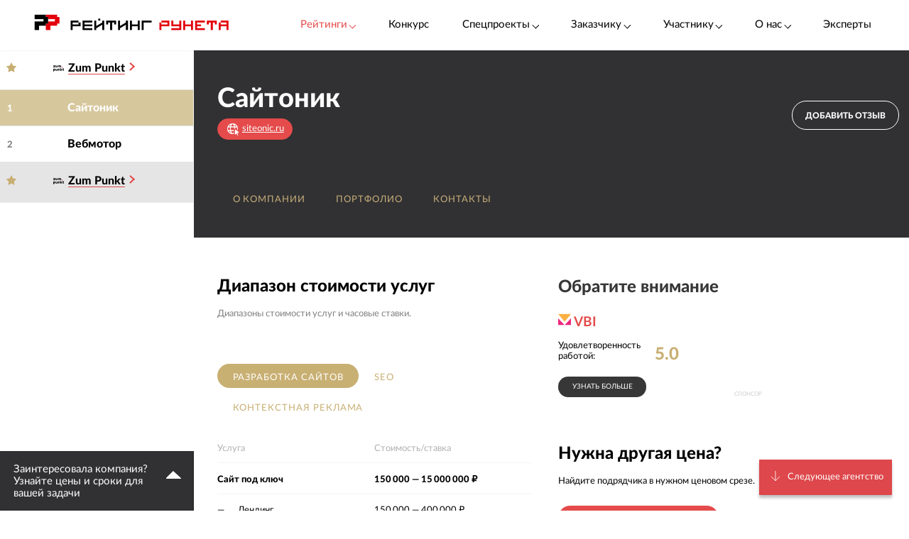

--- FILE ---
content_type: text/html; charset=utf-8
request_url: https://ratingruneta.ru/agency-siteonic/prices/
body_size: 18709
content:
<!DOCTYPE html>
<html lang="ru"  class="vs-desktop">
<head>
	<title data-react-helmet="true">Сайтоник — стоимость услуг</title>
  <meta data-react-helmet="true" name="description" content="Стоимость услуг агентства Сайтоник, часовые ставки."/><meta data-react-helmet="true" http-equiv="Content-Type" content="text/html; charset=utf-8"/><meta data-react-helmet="true" name="referrer" content="unsafe-url"/><meta data-react-helmet="true" name="Author" content="Proactivity Group"/><meta data-react-helmet="true" content="https://ratingruneta.ru/different/images/logo_200x200.jpg" property="og:image"/>

  <meta http-equiv="X-UA-Compatible" content="IE=edge,chrome=1">
  <meta charset="utf-8">
  <meta name="viewport" content="width=device-width, initial-scale=1.0">
  <meta name="theme-color" content="#000000">
    <!-- Metrika -->
	  <!-- Yandex.Metrika counter -->
      <script type="text/javascript" >
         (function(m,e,t,r,i,k,a){m[i]=m[i]||function(){(m[i].a=m[i].a||[]).push(arguments)};
         m[i].l=1*new Date();k=e.createElement(t),a=e.getElementsByTagName(t)[0],k.async=1,k.src=r,a.parentNode.insertBefore(k,a)})
         (window, document, "script", "https://mc.yandex.ru/metrika/tag.js", "ym");

         ym(1154705, "init", {
              clickmap:true,
              trackLinks:true,
              accurateTrackBounce:true,
              webvisor:true,
              trackHash:true
         });

         ym(92096748, "init");
      </script>
      <noscript><div><img src="https://mc.yandex.ru/watch/1154705" style="position:absolute; left:-9999px;" alt="" /></div></noscript>
      <!-- /Yandex.Metrika counter -->
<!-- Код YMAPs -->
	<script src="https://api-maps.yandex.ru/2.1/?apikey=c4a07d85-a485-49b5-bf91-9c914320ca03&lang=ru_RU" type="text/javascript">
	</script>
<!-- Код YMAPs -->
  <style>
    body {
      overflow-y: scroll;
    }
  </style>
  <link rel="manifest" href="/manifest.json">
  <link rel="shortcut icon" href="/favicon.ico">
  <link rel="stylesheet" href="https://cdnjs.cloudflare.com/ajax/libs/lato-font/3.0.0/css/lato-font.min.css" integrity="sha512-rSWTr6dChYCbhpHaT1hg2tf4re2jUxBWTuZbujxKg96+T87KQJriMzBzW5aqcb8jmzBhhNSx4XYGA6/Y+ok1vQ==" crossorigin="anonymous" referrerpolicy="no-referrer" />
  <link data-react-helmet="true" rel="image_src" href="https://ratingruneta.ru/different/images/logo_200x200.jpg"/><link data-react-helmet="true" rel="canonical" href="https://ratingruneta.ru/agency-siteonic/prices/"/>
    <link rel="stylesheet" href="/static/css/App/App.dadfdd8e.css">
  <script type="text/javascript">
    (function() {
        var cs = document.createElement('script');
        cs.type = 'text/javascript';
        cs.async = true;
        cs.src = 'https://web.clicksaver.ru/clicksaver.js';
        document.head.appendChild(cs);
    })();
  </script>
  <noscript><div><img src="https://web.clicksaver.ru/api/noscript" style="position:absolute; left:-9999px;" alt="" /></div></noscript>
</head>
<body >
  <!-- Top.Mail.Ru counter -->
  <script type="text/javascript">
  var _tmr = window._tmr || (window._tmr = []);
  _tmr.push({id: "3516073", type: "pageView", start: (new Date()).getTime()});
  (function (d, w, id) {
    if (d.getElementById(id)) return;
    var ts = d.createElement("script"); ts.type = "text/javascript"; ts.async = true; ts.id = id;
    ts.src = "https://top-fwz1.mail.ru/js/code.js";
    var f = function () {var s = d.getElementsByTagName("script")[0]; s.parentNode.insertBefore(ts, s);};
    if (w.opera == "[object Opera]") { d.addEventListener("DOMContentLoaded", f, false); } else { f(); }
  })(document, window, "tmr-code");
  </script>
  <noscript><div><img src="https://top-fwz1.mail.ru/counter?id=3516073;js=na" style="position:absolute;left:-9999px;" alt="Top.Mail.Ru" /></div></noscript>
<!-- /Top.Mail.Ru counter -->

<script>
  var html = document.documentElement;
  var width = html.clientWidth;
  var widthLimit = 1360;
  var baseWidth = 1360;
  if (widthLimit) {
    width = Math.min(width, widthLimit);
  }
  var curFontSize = width / baseWidth * 10;
  html.style.fontSize = curFontSize + 'px';
</script>
<script>
	var lengthOfZero = 0;
	var lengthOfMiddle = 0;
  var lengthOfGeneral = 0;
	var lengthOfSponsorZero = 0;
	var lengthOfSponsorMiddle = 0;

	function func(randomZero, attr) {
		var head = document.head;
		var style1 = document.createElement('style');
		var style2 = document.createElement('style');
		style1.appendChild(document.createTextNode('['+attr+'='+'"'+randomZero+'"'+']{visibility: visible !important};'));
		style2.appendChild(document.createTextNode('['+attr+']:not(['+attr+'='+'"'+randomZero+'"'+']){display: none};'));
		head.appendChild(style1);
		head.appendChild(style2);
	}
	function funcSponsor(randomZero, attr) {
		var head = document.head;
		var style1 = document.createElement('style');
		style1.appendChild(document.createTextNode('['+attr+'='+'"'+randomZero+'"'+']{display: block !important};'));
		head.appendChild(style1);
	}

	if (lengthOfZero !== 0) {
		func(Math.floor(Math.random() * lengthOfZero).toString(), 'data-zero-row-server');
	}
  if (lengthOfGeneral !== 0) {
		func(Math.floor(Math.random() * lengthOfGeneral).toString(), 'data-general-row-server');
	}
	if (lengthOfMiddle !== 0) {
		func(Math.floor(Math.random() * lengthOfMiddle).toString(), 'data-middle-row-server');
	}
	if (lengthOfSponsorZero !== 0) {
		funcSponsor(Math.floor(Math.random() * lengthOfSponsorZero).toString(), 'data-sponsors-zero');
	}
	if (lengthOfSponsorMiddle !== 0) {
		funcSponsor(Math.floor(Math.random() * lengthOfSponsorMiddle).toString(), 'data-sponsors-middle');
	}

</script>
<noscript>
  You need to enable JavaScript to run this app.
</noscript>
<div id="root"><div class="now_on_" data-reactroot=""><header class="_1bekBtwskr _3AUGf92zvW" id="page_header"><div class="_3NK5zA5s-H _2bube7fajF"><div class="_2i-NbFwMAj"><a class="_3fgEmmBq4K" href="/"><img src="[data-uri]" alt="Рейтинг Рунета"/></a><div class="_3JHRo11Djg"><div class="_2XYjyvFPtI _2kuE12-oZm"><a class="pxJhWEDuul">Рейтинги<!-- --> <span class="_3iJ6Dwp3AI"></span></a></div><a class="_2kuE12-oZm" href="https://awards.ratingruneta.ru" target="_blank" rel="noreferrer">Конкурс</a><div class="_2XYjyvFPtI _2kuE12-oZm"><a class="pxJhWEDuul _1j2P-e2gm_">Спецпроекты<!-- --> <span class="_3iJ6Dwp3AI"></span></a><ul class="_2-QIisKwVD"><li><a class="pxJhWEDuul" href="https://pixel.ratingruneta.ru/" target="_blank" rel="noreferrer">Пиксель РР</a></li><li><a class="pxJhWEDuul" href="https://im.ratingruneta.ru/" target="_blank" rel="noreferrer">Рейтинг удобства интернет-магазинов</a></li><li><a class="pxJhWEDuul" href="https://50-interviews.ratingruneta.ru/" target="_blank" rel="noreferrer">50 интервью</a></li></ul></div><div class="_2XYjyvFPtI _2kuE12-oZm"><a class="pxJhWEDuul _1j2P-e2gm_">Заказчику<!-- --> <span class="_3iJ6Dwp3AI"></span></a><ul class="_2-QIisKwVD"><li><a class="pxJhWEDuul _1j2P-e2gm_" href="/customers_responses/">Отзывы</a></li><li><a class="pxJhWEDuul _1j2P-e2gm_" href="/cases/">Кейсы</a></li></ul></div><div class="_2XYjyvFPtI _2kuE12-oZm"><a class="pxJhWEDuul _1j2P-e2gm_">Участнику<!-- --> <span class="_3iJ6Dwp3AI"></span></a><ul class="_2-QIisKwVD"><li><a class="pxJhWEDuul _1j2P-e2gm_" href="/how/">Как попасть в РР</a></li><li><a class="pxJhWEDuul _1j2P-e2gm_" href="/registration/">Регистрация</a></li><li><a class="pxJhWEDuul" href="https://vc.ru/ratingruneta/1665184-ne-tolko-lish-piar-rezultaty-issledovaniya-poleznosti-reitingov-rr" target="_blank" rel="noreferrer">Исследование эффективности РР</a></li><li><a class="pxJhWEDuul" href="https://docs.google.com/document/d/105K_AOUKRbpWJwDyybf3jOx9pRexrQbI0sXetvWqBTw/edit?tab=t.0#heading=h.i24gwdb9xl6k" target="_blank" rel="noreferrer">Отзывы участников и рекламодателей</a></li><li><a class="pxJhWEDuul" href="https://cabinet.cmsmagazine.ru/?rr-menu" target="_blank" rel="noreferrer">Вход в кабинет</a></li><li><a class="pxJhWEDuul" href="https://docs.google.com/document/d/1Qs-FwheN5sE1dA9m768pSQTS_y-Gv1zDr-S4kBKsuK0/edit?tab=t.0" target="_blank" rel="noreferrer">Методика-2025</a></li><li><a class="pxJhWEDuul _1j2P-e2gm_" href="/advertising/">Реклама</a></li></ul></div><div class="_2XYjyvFPtI _2kuE12-oZm"><a class="pxJhWEDuul _1j2P-e2gm_">О нас<!-- --> <span class="_3iJ6Dwp3AI"></span></a><ul class="_2-QIisKwVD"><li><a class="pxJhWEDuul" href="https://about.ratingruneta.ru/ " target="_blank" rel="noreferrer">О проекте</a></li><li><a class="pxJhWEDuul" href="https://vc.ru/ratingruneta" target="_blank" rel="noreferrer">Блог</a></li><li><a class="pxJhWEDuul" href="https://t.me/+STIzYKo_Z9pkYTAy" target="_blank" rel="noreferrer">Телеграм-канал</a></li><li><a class="pxJhWEDuul _1j2P-e2gm_" href="/press/">Новости</a></li><li><a class="pxJhWEDuul _1j2P-e2gm_" href="/contacts/">Контакты</a></li></ul></div><a class="_2kuE12-oZm" href="/experts/">Эксперты</a></div></div></div></header><div class="B3nxUSyZyS"><div class="I2o3OLE9-P _2HTx5VoHdp"><div><div><header class="_2VjxGa2Ud8"><div class="_3NK5zA5s-H"><div class="_1TOc-3sUvU"><div class="_3o0X7Gf6aq"><h1 class="_2VPBvzC2wk" title="Сайтоник">Сайтоник</h1><a href="/redirect/?url=https%3A%2F%2Fsiteonic.ru&amp;from=agency" target="_blank"><div class="_2UL_h_afrJ"><img src="[data-uri]" alt="link"/><span class="_1VbUXMqMUg">siteonic.ru</span></div></a></div><div class="Vovp9jF5WV"><div class="_3_sigXyNKn"><div class="oFLt3tbijp"></div><div><button class="_39kELtAfA1"> <!-- -->Добавить отзыв</button><div></div></div></div></div></div><div class="_1hPx-9WfQS _2vdxySgb7P"><div><a class="g4DelYMAWd" href="/agency-siteonic/">О компании</a><a class="g4DelYMAWd" href="/agency-siteonic/portfolio/">Портфолио</a><a class="g4DelYMAWd" href="/agency-siteonic/contacts/">Контакты</a></div><div class="_39Yhver8YQ"></div></div></div></header><div class="_24oG7qsCfp _2AlzWULjN5"><section class="_3NK5zA5s-H"><header class="_24HwXfRrev"><div><h2>Диапазон стоимости услуг</h2><p class="_3p4g5G8gQ1">Диапазоны стоимости услуг и часовые ставки.</p></div><div></div></header><div class="_2CNEn5w0V8 _2Jp1uziI5U"><div class="_34TT84WSR9"><div class="_1Q2XNMU4uv _2Poe1TbAXs"><a class="_1sCuzvSFzp _2mj3f7MYzf" href="/agency-siteonic/prices/">Разработка сайтов</a><a class="_1sCuzvSFzp" href="/agency-siteonic/prices/seo/">SEO</a><a class="_1sCuzvSFzp" href="/agency-siteonic/prices/context/">Контекстная реклама</a></div><div class="_8zGxCqSPfA _1SufP-Js1F"><div class="_2nsPf1Naof"><div class="_26b0-rnuiS _2FHBVX6hIo">Услуга</div><div class="_3VPxO3klMW _2FHBVX6hIo">Стоимость/ставка</div></div><div class="_2N5zGzeuR4"><div class="bdMBXvYCs6"><div class="_26b0-rnuiS _2FHBVX6hIo">Сайт под ключ</div><div class="_3VPxO3klMW _2FHBVX6hIo"><span><span>150 000</span> — <span>15 000 000 ₽</span></span><br/></div></div><div><div class="_2N5zGzeuR4 _2YA9S7ryiy"><div class="_26b0-rnuiS _2FHBVX6hIo"><span>—</span>Лендинг</div><div class="_3VPxO3klMW _2FHBVX6hIo"><span><span>150 000</span> — <span>400 000 ₽</span></span><br/></div></div><div class="_2N5zGzeuR4 _2YA9S7ryiy"><div class="_26b0-rnuiS _2FHBVX6hIo"><span>—</span>Корпоративный сайт</div><div class="_3VPxO3klMW _2FHBVX6hIo"><span><span>250 000</span> — <span>1 500 000 ₽</span></span><br/></div></div><div class="_2N5zGzeuR4 _2YA9S7ryiy"><div class="_26b0-rnuiS _2FHBVX6hIo"><span>—</span>Промо-сайт</div><div class="_3VPxO3klMW _2FHBVX6hIo"><span><span>500 000</span> — <span>800 000 ₽</span></span><br/></div></div><div class="_2N5zGzeuR4 _2YA9S7ryiy"><div class="_26b0-rnuiS _2FHBVX6hIo"><span>—</span>Интернет-магазин</div><div class="_3VPxO3klMW _2FHBVX6hIo"><span><span>900 000</span> — <span>5 000 000 ₽</span></span><br/></div></div><div class="_2N5zGzeuR4 _2YA9S7ryiy"><div class="_26b0-rnuiS _2FHBVX6hIo"><span>—</span>Порталы и сервисы</div><div class="_3VPxO3klMW _2FHBVX6hIo"><span><span>1 500 000</span> — <span>15 000 000 ₽</span></span><br/></div></div></div></div><div class="_2N5zGzeuR4"><div class="bdMBXvYCs6"><div class="_26b0-rnuiS _2FHBVX6hIo">Проектирование сайта/веб-сервиса</div><div class="_3VPxO3klMW _2FHBVX6hIo"><span><span>150 000</span> — <span>400 000 ₽</span></span><br/><span><span>3 000</span> ₽/час</span></div></div></div><div class="_2N5zGzeuR4"><div class="bdMBXvYCs6"><div class="_26b0-rnuiS _2FHBVX6hIo">Дизайн интерфейсов сайта/веб-сервиса</div><div class="_3VPxO3klMW _2FHBVX6hIo"><span><span>150 000</span> — <span>1 500 000 ₽</span></span><br/><span><span>3 000</span> ₽/час</span></div></div></div><div class="_2N5zGzeuR4"><div class="bdMBXvYCs6"><div class="_26b0-rnuiS _2FHBVX6hIo">Программирование/настройка сайта/веб-сервиса</div><div class="_3VPxO3klMW _2FHBVX6hIo"><span><span>200 000</span> — <span>1 000 000 ₽</span></span><br/><span><span>3 000</span> ₽/час</span></div></div></div><div class="_2N5zGzeuR4"><div class="bdMBXvYCs6"><div class="_26b0-rnuiS _2FHBVX6hIo">Поддержка и развитие сайта/веб-сервиса</div><div class="_3VPxO3klMW _2FHBVX6hIo"><span><span>60 000</span> — <span>200 000 ₽</span></span><br/><span><span>3 000</span> ₽/час</span></div></div></div><div class="_3jnTlhUmWX"><span><span class="_6s4vuRHNoM"><div><span>₽₽<span class="jnm8y-9xAT">⦁⦁</span></span></div></span><span class="_3A8Sel6Xyv">Компания оказывает услуги в среднем ценовом сегменте</span></span></div></div></div></div></section><div class="_2VxqAD6Lq8"><div class="_1LsG8okkiW"><div class="_2UXn6yyBdO"></div><a class="ktN3rCn9JP">Следующее агентство</a></div></div></div></div></div><div class="_3dWICdE_Sr"></div></div></div><div class="_96UfmP_Gte _2fzAJx0P5e"><div class="_3smgmta265"><div class="_3_RTvstVAK _3NK5zA5s-H"><div class="JNVfnTwlGf"><div class=""><a class="_3_AYbpFcOA" href="/"><img src="[data-uri]"/></a><p class="_22SRQlrMyg">©2007-<!-- -->2026</p><div class="_2oXBYSNOfW"><a href="https://t.me/+mEPG6UEZl3U0N2Ni" target="_blank" rel="noopener noreferrer" class="_2cWMygjHnJ Z8dCgYmFae"></a><a href="https://vk.com/ratingrunetaru" target="_blank" rel="noopener noreferrer" class="_2cWMygjHnJ mEhrc8ucum"></a><a href="https://www.youtube.com/@rating_runeta" target="_blank" rel="noopener noreferrer" class="_2cWMygjHnJ _1tkZhzJTKc"></a><a href="https://vc.ru/ratingruneta" target="_blank" rel="noopener noreferrer" class="_2cWMygjHnJ _2QGe6_sUgK"></a></div></div><div class="_25pm_T_uXt _27Om4cIDWV"><span class="_30SAx5TgZZ">О проекте</span><div class="_1ySsntwpUe"><div class="_1tnTH0SS8m">Главное</div><div class="_3QOk1hsP_c"><a href="https://ratingruneta.ru/ratings/" target="_blank" rel="noreferrer">Рейтинги</a></div><div class="_3QOk1hsP_c"><a href="https://awards.ratingruneta.ru" target="_blank" rel="noreferrer">Конкурс сайтов и приложений</a></div><div class="_3QOk1hsP_c"><a href="https://ratingruneta.ru/experts/" target="_blank" rel="noreferrer">Эксперты</a></div><div class="_3QOk1hsP_c"><a href="https://t.me/+mEPG6UEZl3U0N2Ni" target="_blank" rel="noreferrer">Новости</a></div><div class="_3QOk1hsP_c"><a href="https://ratingruneta.ru/contacts/" target="_blank" rel="noreferrer">Контакты</a></div></div><div class="_1ySsntwpUe"><div class="_1tnTH0SS8m">Участникам рейтингов</div><div class="_3QOk1hsP_c"><a href="https://ratingruneta.ru/how/" target="_blank" rel="noreferrer">Как попасть в РР</a></div><div class="_3QOk1hsP_c"><a href="https://docs.google.com/document/d/105K_AOUKRbpWJwDyybf3jOx9pRexrQbI0sXetvWqBTw/edit?tab=t.0#heading=h.i24gwdb9xl6k" target="_blank" rel="noreferrer">Кейсы и отзывы участников</a></div><div class="_3QOk1hsP_c"><a href="https://vc.ru/ratingruneta/1665184-ne-tolko-lish-piar-rezultaty-issledovaniya-poleznosti-reitingov-rr" target="_blank" rel="noreferrer">Зачем участвовать в РР (исследование)</a></div><div class="_3QOk1hsP_c"><a href="https://ratingruneta.ru/registration/" target="_blank" rel="noreferrer">Регистрация</a></div><div class="_3QOk1hsP_c"><a href="https://cabinet.cmsmagazine.ru/?rr-menu" target="_blank" rel="noreferrer">Личный кабинет</a></div><div class="_3QOk1hsP_c"><a href="https://docs.google.com/document/d/1Qs-FwheN5sE1dA9m768pSQTS_y-Gv1zDr-S4kBKsuK0/edit?tab=t.0#heading=h.fpthjryev9jn" target="_blank" rel="noreferrer">Методика-2025</a></div><div class="_3QOk1hsP_c"><a href="https://ratingruneta.ru/advertising/" target="_blank" rel="noreferrer">Реклама</a></div></div></div><div class="_25pm_T_uXt Y93MYLYS5B"><span class="_30SAx5TgZZ">Услуги</span><div class="_2uRW8TwCq3"><div><div class="_1ySsntwpUe"><div class="_1tnTH0SS8m">Реклама, трафик</div><div class="_3QOk1hsP_c"><a href="https://ratingruneta.ru/performance/" target="_blank" rel="noreferrer">Перформанс-маркетинг</a></div><div class="_3QOk1hsP_c"><a href="https://ratingruneta.ru/context/" target="_blank" rel="noreferrer">Контекстная реклама</a></div><div class="_3QOk1hsP_c"><a href="https://ratingruneta.ru/target/" target="_blank" rel="noreferrer">Таргетированная реклама</a></div><div class="_3QOk1hsP_c"><a href="https://ratingruneta.ru/marketplaces/" target="_blank" rel="noreferrer">Работа с маркетплейсами</a></div><div class="_3QOk1hsP_c"><a href="https://ratingruneta.ru/mobile-marketing/" target="_blank" rel="noreferrer">Мобильный маркетинг</a></div><div class="_3QOk1hsP_c"><a href="https://ratingruneta.ru/seo/" target="_blank" rel="noreferrer">SEO</a></div></div><div class="_1ySsntwpUe"><div class="_1tnTH0SS8m">Коммуникации</div><div class="_3QOk1hsP_c"><a href="https://ratingruneta.ru/pr/" target="_blank" rel="noreferrer">PR</a></div><div class="_3QOk1hsP_c"><a href="https://ratingruneta.ru/smm/" target="_blank" rel="noreferrer">SMM</a></div><div class="_3QOk1hsP_c"><a href="https://ratingruneta.ru/video/" target="_blank" rel="noreferrer">Видео</a></div><div class="_3QOk1hsP_c"><a href="https://ratingruneta.ru/text/" target="_blank" rel="noreferrer">Контент</a></div><div class="_3QOk1hsP_c"><a href="https://ratingruneta.ru/branding/" target="_blank" rel="noreferrer">Брендинг</a></div><div class="_3QOk1hsP_c"><a href="https://ratingruneta.ru/reputation-orm/" target="_blank" rel="noreferrer">Репутация</a></div><div class="_3QOk1hsP_c"><a href="https://ratingruneta.ru/influencer-marketing/" target="_blank" rel="noreferrer">Инфлюенс-маркетинг</a></div><div class="_3QOk1hsP_c"><a href="https://ratingruneta.ru/creative-agencies/" target="_blank" rel="noreferrer">Креативные агентства</a></div><div class="_3QOk1hsP_c"><a href="https://ratingruneta.ru/communication-agencies/" target="_blank" rel="noreferrer">Коммуникационные агентства</a></div><div class="_3QOk1hsP_c"><a href="https://ratingruneta.ru/design/#communication_design" target="_blank" rel="noreferrer">Коммуникационный дизайн</a></div></div></div><div><div class="_1ySsntwpUe"><div class="_1tnTH0SS8m">Сайты и веб-сервисы</div><div class="_3QOk1hsP_c"><a href="https://ratingruneta.ru/web/" target="_blank" rel="noreferrer">Разработка сайтов и веб-сервисов</a></div><div class="_3QOk1hsP_c"><a href="https://ratingruneta.ru/web-support/" target="_blank" rel="noreferrer">Развитие и поддержка сайтов</a></div><div class="_3QOk1hsP_c"><a href="https://ratingruneta.ru/web+seo/" target="_blank" rel="noreferrer">Разработка и продвижение сайтов</a></div><div class="_3QOk1hsP_c"><a href="https://ratingruneta.ru/e-commerce/" target="_blank" rel="noreferrer">Интернет-магазины</a></div></div><div class="_1ySsntwpUe"><div class="_1tnTH0SS8m">Разработка цифровых продуктов</div><div class="_3QOk1hsP_c"><a href="https://ratingruneta.ru/apps/" target="_blank" rel="noreferrer">Мобильные приложения</a></div><div class="_3QOk1hsP_c"><a href="https://ratingruneta.ru/corporate/" target="_blank" rel="noreferrer">Корпоративное ПО</a></div><div class="_3QOk1hsP_c"><a href="https://ratingruneta.ru/crm/" target="_blank" rel="noreferrer">CRM</a></div><div class="_3QOk1hsP_c"><a href="https://ratingruneta.ru/ai-development/" target="_blank" rel="noreferrer">Искусственный интеллект</a></div><div class="_3QOk1hsP_c"><a href="https://ratingruneta.ru/complex-developers/" target="_blank" rel="noreferrer">Комплексные разработчики</a></div><div class="_3QOk1hsP_c"><a href="https://ratingruneta.ru/design/#product_design" target="_blank" rel="noreferrer">Дизайн цифровых продуктов</a></div><div class="_3QOk1hsP_c"><a href="https://ratingruneta.ru/outstaffing/" target="_blank" rel="noreferrer">Аутстаффинг</a></div></div></div><div><div class="_1ySsntwpUe"><div class="_1tnTH0SS8m">Комплексные</div><div class="_3QOk1hsP_c"><a href="https://ratingruneta.ru/digital-agencies/" target="_blank" rel="noreferrer">Полносервисные агентства</a></div><div class="_3QOk1hsP_c"><a href="https://ratingruneta.ru/seo+context/" target="_blank" rel="noreferrer">Комплексное продвижение 360</a></div></div><div class="_1ySsntwpUe"><div class="_1tnTH0SS8m">По типу заказчика</div><div class="_3QOk1hsP_c"><a href="https://ratingruneta.ru/goverment/" target="_blank" rel="noreferrer">Подрядчики госструктур</a></div><div class="_3QOk1hsP_c"><a href="https://ratingruneta.ru/major/" target="_blank" rel="noreferrer">Подрядчики крупного бизнеса</a></div><div class="_3QOk1hsP_c"><a href="https://ratingruneta.ru/foreign/" target="_blank" rel="noreferrer">Подрядчики иностранных компаний</a></div></div><div class="_1ySsntwpUe"><div class="_1tnTH0SS8m">Отраслевая экспертиза</div><div class="_3QOk1hsP_c"><a href="https://ratingruneta.ru/it/" target="_blank" rel="noreferrer">ИТ</a></div><div class="_3QOk1hsP_c"><a href="https://ratingruneta.ru/ecom/" target="_blank" rel="noreferrer">Еком</a></div><div class="_3QOk1hsP_c"><a href="https://ratingruneta.ru/industry/" target="_blank" rel="noreferrer">Промышленность</a></div></div></div></div></div></div></div></div><footer class="_15YaS0egb5"><div class="_3NK5zA5s-H _2rfly5kF2D"><div class="_28GQOF7WK_"><div class="_4gNuTmUEnv">Проекты компании Proactivity Group</div><a href="http://awards.ratingruneta.ru/" target="_blank" class="_245st7HHiJ _310kSbEmeZ" rel="noreferrer"></a><a href="https://www.cmsmagazine.ru/" target="_blank" class="_245st7HHiJ A1yQY1b5AE" rel="noreferrer"></a><a href="https://ratingruneta.ru/" target="_blank" class="_245st7HHiJ _3yqId1WaSM" rel="noreferrer"></a><a href="https://workspace.ru/" target="_blank" class="_245st7HHiJ _2-wbDikSIZ" rel="noreferrer"></a></div></div></footer><div class="Z9O781gD24"><div class="_3NK5zA5s-H"><div class="_1Y2Ro4GD9c"><info>Нажмите «ОК», если вы соглашаетесь с<!-- --> <a class="redLink" target="_blank" href="https://ratingruneta.ru/different/doc/personal-policy.pdf" rel="noreferrer">условиями</a> <!-- -->обработки cookie и ваших данных о поведении на сайте, необходимых для аналитики. Запретить обработку cookie можете через браузер</info><button class="_1wIWaVBOZB">ОК</button></div></div></div></div><div><div><div></div></div><div></div><div></div></div></div></div>
  <script>
    window.__INITIAL_STATE__ = {"interview":{"data":{},"isAjax":false,"empty":true},"app":{"is_server":true},"abc":{"data":[],"categories":[],"next":null,"isAjax":false,"empty":true},"calculator":{"data":{},"price":{},"empty":true,"isAjax":false},"cases":{"casesList":[],"isAjax":false,"error":null},"sponsors_rotation":{"mini_native_card":{},"wide_native_card":{}},"agency":{"agency_name":"siteonic","params":{"agency_name":"siteonic","tab_name":"prices"},"portfolio":{"categories":{"isAjax":false,"data":[]},"filters":{"isAjax":false,"data":{},"results_count":0,"label":""},"category":{"isAjax":false,"data":[],"nda_projects_count":0,"current_page":0,"last_page":0},"list":{"isAjax":false,"next":false,"more":false,"data":[]}},"clients":{"data":{},"isAjax":false},"prices":{"data":[{"l":"web_all","n":"Разработка сайтов","services":[{"name":"Сайт под ключ","from":150000,"to":15000000,"sub":[{"name":"Лендинг","from":150000,"to":400000},{"name":"Корпоративный сайт","from":250000,"to":1500000},{"name":"Промо-сайт","from":500000,"to":800000},{"name":"Интернет-магазин","from":900000,"to":5000000},{"name":"Порталы и сервисы","from":1500000,"to":15000000}]},{"name":"Проектирование сайта/веб-сервиса","from":150000,"to":400000,"hour":3000},{"name":"Дизайн интерфейсов сайта/веб-сервиса","from":150000,"to":1500000,"hour":3000},{"name":"Программирование/настройка сайта/веб-сервиса","from":200000,"to":1000000,"hour":3000},{"name":"Поддержка и развитие сайта/веб-сервиса","from":60000,"to":200000,"hour":3000}],"segment":{"symbols":2,"segment_name":"Компания оказывает услуги в среднем ценовом сегменте"},"price_segment_is_defined":true},{"l":"seo","n":"SEO","services":[{"name":"SEO «под ключ»","from":60000,"to":300000,"hour":3000},{"name":"SEO-оптимизация сайта","from":60000,"to":100000,"hour":3000},{"name":"Аналитика, аудит и консалтинг по SEO","from":50000,"to":120000,"hour":3000}],"segment":{"symbols":4,"segment_name":"Компания оказывает услуги в премиальном ценовом сегменте"},"price_segment_is_defined":true},{"l":"context","n":"Контекстная реклама","services":[{"name":"Контекстная реклама «под ключ»","from":30000,"to":150000,"hour":3000}],"price_segment_is_defined":false}],"isAjax":true},"isAjax":false,"header":{"data":{"id":31371,"label":{"logo":"https://images.cmsmagazine.ru/klarnetCMSlocal/cropped_images/users/52/52/upload9ni53543wr.png","title":"Сайтоник","link":"https://siteonic.ru","text":"siteonic.ru","data-fix-link-from-card":"u-31371"},"info":{"employees":"14","price_range":"3 000 — 800 000 руб.","cities":[{"city":"Москва","country":"Россия"},{"city":"Екатеринбург","country":"Россия"}],"prices":{"web":{"service":"Сайт под ключ","from":150000,"to":15000000,"price_range":"150 тыс. — 15 млн &#8381;"},"ecom":{"service":"Интернет-магазин под ключ","from":1500000,"to":15000000,"price_range":"1.5 — 15 млн &#8381;"},"seo":{"service":"SEO под ключ","from":15000,"to":100000,"price_range":"15 — 100 тыс. &#8381;"},"context":{"service":"Контекст под ключ","from":40000,"to":0,"price_range":"От 40 тыс. &#8381;"}},"social":[],"phone":"+7 343 302 13 35","address":"Екатеринбург, ул. Малышева, д 19, оф. 1315","year":2006,"age":20},"can_add_review":true,"can_add_tender":true,"tabs":[{"name":"","title":"О компании"},{"name":"portfolio","title":"Портфолио"},{"name":"contacts","title":"Контакты"}],"best_rating_path":"/reputation-orm/yekaterinburg/","agency_name":"siteonic"},"isAjax":false,"load_error":false},"about":{"data":{"desc":"«Сайтоник» и Grammers.pro - это два наших специализированных проекта: студия поискового маркетинга для b2b и e-commerce и студия заказной веб-разработки e-commerce решений и сложных ботов. \r\<br />За счет специализации мы удерживаем фокус внимания, повышаем собственную компетенцию и опыт, и, в результате, приносим все большую пользу нашим клиентам.","cities":[{"name":"Екатеринбург","offices":[{"address":"Россия, Екатеринбург, Малышева, 19, 1315","phone":"+73433021335","latitude":56.833191,"longitude":60.590261,"label_text":"Сайтоник\<br/>\<br/>Россия, Екатеринбург, Малышева, 19, 1315","map":""}]},{"name":"Москва","offices":[{"address":"Россия, Москва, Голубинская, 10, 1","phone":"+73433021335","latitude":55.606563,"longitude":37.504825,"label_text":"Сайтоник\<br/>\<br/>Россия, Москва, Голубинская, 10, 1","map":""}]}],"stats":[{"name":"Разработка сайтов","data":[{"year":2020,"count":11},{"year":2021,"count":12},{"year":2022,"count":13},{"year":2023,"count":18}]},{"name":"SEO","data":[{"year":2020,"count":12},{"year":2021,"count":21},{"year":2022,"count":18},{"year":2023,"count":13}]}],"team":[],"best_ratings":[{"path":"/reputation-orm/yekaterinburg/","position":1,"title":"рейтинге «Репутация: Екатеринбург»"},{"path":"/web+seo/yekaterinburg/","position":8,"title":"рейтинге «Разработка и продвижение сайтов: Екатеринбург»"},{"path":"/text/yekaterinburg/","position":8,"title":"рейтинге «Контент: Екатеринбург»"},{"path":"/e-commerce/yekaterinburg/","position":9,"title":"рейтинге «Разработка интернет-магазинов: Екатеринбург»"},{"path":"/seo+context/yekaterinburg/","position":11,"title":"рейтинге «Комплексное продвижение 360: Екатеринбург»"}]},"isAjax":false},"pathname":"/agency-siteonic/prices/","location":{"pathname":"/agency-siteonic/prices/","search":"","hash":"","action":"POP","key":"mk7p6x","query":{}},"review":{"isAjax":false,"isNotLoaded":true},"reviews":{"data":{"h1":"Сайтоник — отзывы клиентов","intro":"\n\t\t\<p>На странице собраны отзывы клиентов об опыте сотрудничества с компанией Сайтоник. Отзывы даны по нескольким ключевым для клиента вопросам, баллы по ним суммируются и показывается средняя оценка. Если вы имели опыт взаимодействия с компанией Сайтоник, пожалуйста, оставьте отзыв о её работе.\</p>\n\t","faq":[{"question":"Как вы проверяете достоверность отзывов?","answer":"\n\t\t\t\t\<p>Мы создаем нужные условия еще до того, как отзыв оставлен на сайте. Поделиться мнением может только представитель заказчика: с корпоративной почты, либо с почты, указанной на сайте заказчика. При этом написать можно только о проекте, размещенном в портфолио подрядчика на Рейтинге Рунета.\</p>\n\t\t\t\t\<p>Если заказчик хочет оставить отзыв относительно проекта, не опубликованного на Рейтинге Рунета, он подтверждает документально факт получения соответствующих услуг: предоставляет договоры, акты и т.д.\<p>\n\t\t\t"},{"question":"Удаляете ли негативные отзывы?","answer":"\n\t\t\t\<p>В целом — нет, но есть два исключения:\</p>\n\t\t\t\<ul>\n\t\t\t\t\<li>заказчик сам попросил удалить свой комментарий;\</li>\n\t\t\t\t\<li>у подрядчика есть соответствующее судебное решение: он смог доказать в суде, что информация в отзыве была недостоверной.\</li>\n\t\t\t\</ul>\n\t\t\t"},{"question":"Проходят ли отзывы модерацию?","answer":"\n\t\t\t\<p>Да, модерация есть. Мы проверяем отзывы на наличие оценочных суждений, которые невозможно подтвердить фактами, на содержание оскорблений или клеветы.\</p>\n\t\t\t\<p>Один из главных принципов, которым руководствуются модераторы, — отзыв должен касаться только конкретного проекта, который реализовал для них подрядчик, а не деятельности агентства в целом. Если это не так, модераторы предлагают авторам подкорректировать свой текст самостоятельно.\</p>\n\t\t\t"},{"question":"Можно ли доверять отзывам?","answer":"\n\t\t\t\<p>Решать вам. Однако отметим: даже если агентства удаляют негативные отзывы на собственных сайтах, на Рейтинге Рунета такие отзывы публикуются. Для их удаления агентствам необходимо предъявлять нам соответствующие судебные решения.\</p>\n\t\t\t\<p>Безусловно, агентства стимулируют довольных клиентов делиться мнением и на нашей площадке. Но согласитесь, чем больше таких отзывов — тем выше вероятность того, что подрядчик качественно оказывает заявленные услуги в срок. А если клиент недоволен — у него, как правило, еще больше мотивации для того, чтобы оставить негативный отзыв.\</p>\n\t\t\t"}],"tabs":[]},"list":{},"isAjax":false,"filter_reviews":{"data":[],"isAjax":false,"empty":true,"selected":"","selectedPrice":0}}},"serverError":{"showPopup":false},"additional_info":{"selected_id":[],"additional_info":{},"empty":true,"isAjax":false},"casesSubscribe":{"show":true},"popups":{"RESEARCH_POPUP":false},"rating_experts":{"experts":{"data":[],"isAjax":false}},"review_request":{"services":{"list":[],"isAjax":false,"isLoaded":false},"form_data":{"path":"","service":"","url":"","email":"","reason":""},"form_errors":[],"form_email_other_domain":false,"form_email_other_domain_reason_visible":false,"form_is_ajax":false,"form_finish":false,"form_loaded":false},"cms":{"cms_name":false,"isExtraVotes":false,"isAjax":false,"header":{"data":{},"isAjax":false,"load_error":false},"about":{"data":{},"isAjax":false},"review":{"item":{},"isAjax":false},"projects":{"data":[],"next":0,"more":0,"filters":{"data":{},"isAjax":false},"isAjax":false},"reviews":{"list":{},"isAjax":false},"mobReviews":{"data":{},"isAjax":false}},"profile":{"isAjax":false,"empty":true,"data":{}},"feedbackForm":{"name":{"value":""},"email":{"value":""},"message":{"value":""},"phone":{"value":""},"fields_errors":[],"isAjax":false,"fail":false,"success":false},"promo_page_for_tender":{"viewed_agencies":[],"isAjax":false},"elasticAdaptive":{"config":{"desktop":{"baseSize":10,"baseWidth":"1360","widthLimit":"1360"},"mobile":{"baseSize":10,"baseWidth":"360"}},"curFontSize":10},"agency_compare":{"isAjax":false,"data":[],"popup":false,"selection":[],"empty":true,"sortedColumn":"","selected":"","sort":"","tabs":[]},"rating_page_sponsor":{"data":{},"general_sponsor":{"id":0,"image":"","link":"","name":"","fixYaGoals":"","native_card_left":"","fixGaPageView":"","native_card":{}},"empty":true,"isAjax":false},"agency_interviews":{"list":[],"isAjax":false,"agency":{},"empty":true},"rating_page_filters":{"data":{},"empty":true,"isAjax":false,"list":"","handle_selected":""},"agency_portfolio":{"categories":{"isAjax":false,"data":[]},"filters":{"isAjax":false,"data":{},"results_count":0,"label":""},"category":{"isAjax":false,"data":[],"nda_projects_count":0,"current_page":0,"last_page":0},"list":{"isAjax":false,"next":false,"more":false,"data":[]}},"promotionBanner":{"show":true},"agencyWall":{"collection":{"siteonic":{"agency_name":"siteonic","params":{"agency_name":"siteonic","tab_name":"prices"},"portfolio":{"categories":{"isAjax":false,"data":[]},"filters":{"isAjax":false,"data":{},"results_count":0,"label":""},"category":{"isAjax":false,"data":[],"nda_projects_count":0,"current_page":0,"last_page":0},"list":{"isAjax":false,"next":false,"more":false,"data":[]}},"clients":{"data":{},"isAjax":false},"prices":{"data":[{"l":"web_all","n":"Разработка сайтов","services":[{"name":"Сайт под ключ","from":150000,"to":15000000,"sub":[{"name":"Лендинг","from":150000,"to":400000},{"name":"Корпоративный сайт","from":250000,"to":1500000},{"name":"Промо-сайт","from":500000,"to":800000},{"name":"Интернет-магазин","from":900000,"to":5000000},{"name":"Порталы и сервисы","from":1500000,"to":15000000}]},{"name":"Проектирование сайта/веб-сервиса","from":150000,"to":400000,"hour":3000},{"name":"Дизайн интерфейсов сайта/веб-сервиса","from":150000,"to":1500000,"hour":3000},{"name":"Программирование/настройка сайта/веб-сервиса","from":200000,"to":1000000,"hour":3000},{"name":"Поддержка и развитие сайта/веб-сервиса","from":60000,"to":200000,"hour":3000}],"segment":{"symbols":2,"segment_name":"Компания оказывает услуги в среднем ценовом сегменте"},"price_segment_is_defined":true},{"l":"seo","n":"SEO","services":[{"name":"SEO «под ключ»","from":60000,"to":300000,"hour":3000},{"name":"SEO-оптимизация сайта","from":60000,"to":100000,"hour":3000},{"name":"Аналитика, аудит и консалтинг по SEO","from":50000,"to":120000,"hour":3000}],"segment":{"symbols":4,"segment_name":"Компания оказывает услуги в премиальном ценовом сегменте"},"price_segment_is_defined":true},{"l":"context","n":"Контекстная реклама","services":[{"name":"Контекстная реклама «под ключ»","from":30000,"to":150000,"hour":3000}],"price_segment_is_defined":false}],"isAjax":true},"isAjax":false,"header":{"data":{"id":31371,"label":{"logo":"https://images.cmsmagazine.ru/klarnetCMSlocal/cropped_images/users/52/52/upload9ni53543wr.png","title":"Сайтоник","link":"https://siteonic.ru","text":"siteonic.ru","data-fix-link-from-card":"u-31371"},"info":{"employees":"14","price_range":"3 000 — 800 000 руб.","cities":[{"city":"Москва","country":"Россия"},{"city":"Екатеринбург","country":"Россия"}],"prices":{"web":{"service":"Сайт под ключ","from":150000,"to":15000000,"price_range":"150 тыс. — 15 млн &#8381;"},"ecom":{"service":"Интернет-магазин под ключ","from":1500000,"to":15000000,"price_range":"1.5 — 15 млн &#8381;"},"seo":{"service":"SEO под ключ","from":15000,"to":100000,"price_range":"15 — 100 тыс. &#8381;"},"context":{"service":"Контекст под ключ","from":40000,"to":0,"price_range":"От 40 тыс. &#8381;"}},"social":[],"phone":"+7 343 302 13 35","address":"Екатеринбург, ул. Малышева, д 19, оф. 1315","year":2006,"age":20},"can_add_review":true,"can_add_tender":true,"tabs":[{"name":"","title":"О компании"},{"name":"portfolio","title":"Портфолио"},{"name":"contacts","title":"Контакты"}],"best_rating_path":"/reputation-orm/yekaterinburg/","agency_name":"siteonic"},"isAjax":false,"load_error":false},"about":{"data":{"desc":"«Сайтоник» и Grammers.pro - это два наших специализированных проекта: студия поискового маркетинга для b2b и e-commerce и студия заказной веб-разработки e-commerce решений и сложных ботов. \r\<br />За счет специализации мы удерживаем фокус внимания, повышаем собственную компетенцию и опыт, и, в результате, приносим все большую пользу нашим клиентам.","cities":[{"name":"Екатеринбург","offices":[{"address":"Россия, Екатеринбург, Малышева, 19, 1315","phone":"+73433021335","latitude":56.833191,"longitude":60.590261,"label_text":"Сайтоник\<br/>\<br/>Россия, Екатеринбург, Малышева, 19, 1315","map":""}]},{"name":"Москва","offices":[{"address":"Россия, Москва, Голубинская, 10, 1","phone":"+73433021335","latitude":55.606563,"longitude":37.504825,"label_text":"Сайтоник\<br/>\<br/>Россия, Москва, Голубинская, 10, 1","map":""}]}],"stats":[{"name":"Разработка сайтов","data":[{"year":2020,"count":11},{"year":2021,"count":12},{"year":2022,"count":13},{"year":2023,"count":18}]},{"name":"SEO","data":[{"year":2020,"count":12},{"year":2021,"count":21},{"year":2022,"count":18},{"year":2023,"count":13}]}],"team":[],"best_ratings":[{"path":"/reputation-orm/yekaterinburg/","position":1,"title":"рейтинге «Репутация: Екатеринбург»"},{"path":"/web+seo/yekaterinburg/","position":8,"title":"рейтинге «Разработка и продвижение сайтов: Екатеринбург»"},{"path":"/text/yekaterinburg/","position":8,"title":"рейтинге «Контент: Екатеринбург»"},{"path":"/e-commerce/yekaterinburg/","position":9,"title":"рейтинге «Разработка интернет-магазинов: Екатеринбург»"},{"path":"/seo+context/yekaterinburg/","position":11,"title":"рейтинге «Комплексное продвижение 360: Екатеринбург»"}]},"isAjax":false},"pathname":"/agency-siteonic/prices/","location":{"pathname":"/agency-siteonic/prices/","search":"","hash":"","action":"POP","key":"mk7p6x","query":{}},"review":{"isAjax":false,"isNotLoaded":true},"reviews":{"data":{"h1":"Сайтоник — отзывы клиентов","intro":"\n\t\t\<p>На странице собраны отзывы клиентов об опыте сотрудничества с компанией Сайтоник. Отзывы даны по нескольким ключевым для клиента вопросам, баллы по ним суммируются и показывается средняя оценка. Если вы имели опыт взаимодействия с компанией Сайтоник, пожалуйста, оставьте отзыв о её работе.\</p>\n\t","faq":[{"question":"Как вы проверяете достоверность отзывов?","answer":"\n\t\t\t\t\<p>Мы создаем нужные условия еще до того, как отзыв оставлен на сайте. Поделиться мнением может только представитель заказчика: с корпоративной почты, либо с почты, указанной на сайте заказчика. При этом написать можно только о проекте, размещенном в портфолио подрядчика на Рейтинге Рунета.\</p>\n\t\t\t\t\<p>Если заказчик хочет оставить отзыв относительно проекта, не опубликованного на Рейтинге Рунета, он подтверждает документально факт получения соответствующих услуг: предоставляет договоры, акты и т.д.\<p>\n\t\t\t"},{"question":"Удаляете ли негативные отзывы?","answer":"\n\t\t\t\<p>В целом — нет, но есть два исключения:\</p>\n\t\t\t\<ul>\n\t\t\t\t\<li>заказчик сам попросил удалить свой комментарий;\</li>\n\t\t\t\t\<li>у подрядчика есть соответствующее судебное решение: он смог доказать в суде, что информация в отзыве была недостоверной.\</li>\n\t\t\t\</ul>\n\t\t\t"},{"question":"Проходят ли отзывы модерацию?","answer":"\n\t\t\t\<p>Да, модерация есть. Мы проверяем отзывы на наличие оценочных суждений, которые невозможно подтвердить фактами, на содержание оскорблений или клеветы.\</p>\n\t\t\t\<p>Один из главных принципов, которым руководствуются модераторы, — отзыв должен касаться только конкретного проекта, который реализовал для них подрядчик, а не деятельности агентства в целом. Если это не так, модераторы предлагают авторам подкорректировать свой текст самостоятельно.\</p>\n\t\t\t"},{"question":"Можно ли доверять отзывам?","answer":"\n\t\t\t\<p>Решать вам. Однако отметим: даже если агентства удаляют негативные отзывы на собственных сайтах, на Рейтинге Рунета такие отзывы публикуются. Для их удаления агентствам необходимо предъявлять нам соответствующие судебные решения.\</p>\n\t\t\t\<p>Безусловно, агентства стимулируют довольных клиентов делиться мнением и на нашей площадке. Но согласитесь, чем больше таких отзывов — тем выше вероятность того, что подрядчик качественно оказывает заявленные услуги в срок. А если клиент недоволен — у него, как правило, еще больше мотивации для того, чтобы оставить негативный отзыв.\</p>\n\t\t\t"}],"tabs":[]},"list":{},"isAjax":false,"filter_reviews":{"data":[],"isAjax":false,"empty":true,"selected":"","selectedPrice":0}}}},"collectionArr":[{"agency_name":"siteonic","params":{"agency_name":"siteonic","tab_name":"prices"},"portfolio":{"categories":{"isAjax":false,"data":[]},"filters":{"isAjax":false,"data":{},"results_count":0,"label":""},"category":{"isAjax":false,"data":[],"nda_projects_count":0,"current_page":0,"last_page":0},"list":{"isAjax":false,"next":false,"more":false,"data":[]}},"clients":{"data":{},"isAjax":false},"prices":{"data":[{"l":"web_all","n":"Разработка сайтов","services":[{"name":"Сайт под ключ","from":150000,"to":15000000,"sub":[{"name":"Лендинг","from":150000,"to":400000},{"name":"Корпоративный сайт","from":250000,"to":1500000},{"name":"Промо-сайт","from":500000,"to":800000},{"name":"Интернет-магазин","from":900000,"to":5000000},{"name":"Порталы и сервисы","from":1500000,"to":15000000}]},{"name":"Проектирование сайта/веб-сервиса","from":150000,"to":400000,"hour":3000},{"name":"Дизайн интерфейсов сайта/веб-сервиса","from":150000,"to":1500000,"hour":3000},{"name":"Программирование/настройка сайта/веб-сервиса","from":200000,"to":1000000,"hour":3000},{"name":"Поддержка и развитие сайта/веб-сервиса","from":60000,"to":200000,"hour":3000}],"segment":{"symbols":2,"segment_name":"Компания оказывает услуги в среднем ценовом сегменте"},"price_segment_is_defined":true},{"l":"seo","n":"SEO","services":[{"name":"SEO «под ключ»","from":60000,"to":300000,"hour":3000},{"name":"SEO-оптимизация сайта","from":60000,"to":100000,"hour":3000},{"name":"Аналитика, аудит и консалтинг по SEO","from":50000,"to":120000,"hour":3000}],"segment":{"symbols":4,"segment_name":"Компания оказывает услуги в премиальном ценовом сегменте"},"price_segment_is_defined":true},{"l":"context","n":"Контекстная реклама","services":[{"name":"Контекстная реклама «под ключ»","from":30000,"to":150000,"hour":3000}],"price_segment_is_defined":false}],"isAjax":true},"isAjax":false,"header":{"data":{"id":31371,"label":{"logo":"https://images.cmsmagazine.ru/klarnetCMSlocal/cropped_images/users/52/52/upload9ni53543wr.png","title":"Сайтоник","link":"https://siteonic.ru","text":"siteonic.ru","data-fix-link-from-card":"u-31371"},"info":{"employees":"14","price_range":"3 000 — 800 000 руб.","cities":[{"city":"Москва","country":"Россия"},{"city":"Екатеринбург","country":"Россия"}],"prices":{"web":{"service":"Сайт под ключ","from":150000,"to":15000000,"price_range":"150 тыс. — 15 млн &#8381;"},"ecom":{"service":"Интернет-магазин под ключ","from":1500000,"to":15000000,"price_range":"1.5 — 15 млн &#8381;"},"seo":{"service":"SEO под ключ","from":15000,"to":100000,"price_range":"15 — 100 тыс. &#8381;"},"context":{"service":"Контекст под ключ","from":40000,"to":0,"price_range":"От 40 тыс. &#8381;"}},"social":[],"phone":"+7 343 302 13 35","address":"Екатеринбург, ул. Малышева, д 19, оф. 1315","year":2006,"age":20},"can_add_review":true,"can_add_tender":true,"tabs":[{"name":"","title":"О компании"},{"name":"portfolio","title":"Портфолио"},{"name":"contacts","title":"Контакты"}],"best_rating_path":"/reputation-orm/yekaterinburg/","agency_name":"siteonic"},"isAjax":false,"load_error":false},"about":{"data":{"desc":"«Сайтоник» и Grammers.pro - это два наших специализированных проекта: студия поискового маркетинга для b2b и e-commerce и студия заказной веб-разработки e-commerce решений и сложных ботов. \r\<br />За счет специализации мы удерживаем фокус внимания, повышаем собственную компетенцию и опыт, и, в результате, приносим все большую пользу нашим клиентам.","cities":[{"name":"Екатеринбург","offices":[{"address":"Россия, Екатеринбург, Малышева, 19, 1315","phone":"+73433021335","latitude":56.833191,"longitude":60.590261,"label_text":"Сайтоник\<br/>\<br/>Россия, Екатеринбург, Малышева, 19, 1315","map":""}]},{"name":"Москва","offices":[{"address":"Россия, Москва, Голубинская, 10, 1","phone":"+73433021335","latitude":55.606563,"longitude":37.504825,"label_text":"Сайтоник\<br/>\<br/>Россия, Москва, Голубинская, 10, 1","map":""}]}],"stats":[{"name":"Разработка сайтов","data":[{"year":2020,"count":11},{"year":2021,"count":12},{"year":2022,"count":13},{"year":2023,"count":18}]},{"name":"SEO","data":[{"year":2020,"count":12},{"year":2021,"count":21},{"year":2022,"count":18},{"year":2023,"count":13}]}],"team":[],"best_ratings":[{"path":"/reputation-orm/yekaterinburg/","position":1,"title":"рейтинге «Репутация: Екатеринбург»"},{"path":"/web+seo/yekaterinburg/","position":8,"title":"рейтинге «Разработка и продвижение сайтов: Екатеринбург»"},{"path":"/text/yekaterinburg/","position":8,"title":"рейтинге «Контент: Екатеринбург»"},{"path":"/e-commerce/yekaterinburg/","position":9,"title":"рейтинге «Разработка интернет-магазинов: Екатеринбург»"},{"path":"/seo+context/yekaterinburg/","position":11,"title":"рейтинге «Комплексное продвижение 360: Екатеринбург»"}]},"isAjax":false},"pathname":"/agency-siteonic/prices/","location":{"pathname":"/agency-siteonic/prices/","search":"","hash":"","action":"POP","key":"mk7p6x","query":{}},"review":{"isAjax":false,"isNotLoaded":true},"reviews":{"data":{"h1":"Сайтоник — отзывы клиентов","intro":"\n\t\t\<p>На странице собраны отзывы клиентов об опыте сотрудничества с компанией Сайтоник. Отзывы даны по нескольким ключевым для клиента вопросам, баллы по ним суммируются и показывается средняя оценка. Если вы имели опыт взаимодействия с компанией Сайтоник, пожалуйста, оставьте отзыв о её работе.\</p>\n\t","faq":[{"question":"Как вы проверяете достоверность отзывов?","answer":"\n\t\t\t\t\<p>Мы создаем нужные условия еще до того, как отзыв оставлен на сайте. Поделиться мнением может только представитель заказчика: с корпоративной почты, либо с почты, указанной на сайте заказчика. При этом написать можно только о проекте, размещенном в портфолио подрядчика на Рейтинге Рунета.\</p>\n\t\t\t\t\<p>Если заказчик хочет оставить отзыв относительно проекта, не опубликованного на Рейтинге Рунета, он подтверждает документально факт получения соответствующих услуг: предоставляет договоры, акты и т.д.\<p>\n\t\t\t"},{"question":"Удаляете ли негативные отзывы?","answer":"\n\t\t\t\<p>В целом — нет, но есть два исключения:\</p>\n\t\t\t\<ul>\n\t\t\t\t\<li>заказчик сам попросил удалить свой комментарий;\</li>\n\t\t\t\t\<li>у подрядчика есть соответствующее судебное решение: он смог доказать в суде, что информация в отзыве была недостоверной.\</li>\n\t\t\t\</ul>\n\t\t\t"},{"question":"Проходят ли отзывы модерацию?","answer":"\n\t\t\t\<p>Да, модерация есть. Мы проверяем отзывы на наличие оценочных суждений, которые невозможно подтвердить фактами, на содержание оскорблений или клеветы.\</p>\n\t\t\t\<p>Один из главных принципов, которым руководствуются модераторы, — отзыв должен касаться только конкретного проекта, который реализовал для них подрядчик, а не деятельности агентства в целом. Если это не так, модераторы предлагают авторам подкорректировать свой текст самостоятельно.\</p>\n\t\t\t"},{"question":"Можно ли доверять отзывам?","answer":"\n\t\t\t\<p>Решать вам. Однако отметим: даже если агентства удаляют негативные отзывы на собственных сайтах, на Рейтинге Рунета такие отзывы публикуются. Для их удаления агентствам необходимо предъявлять нам соответствующие судебные решения.\</p>\n\t\t\t\<p>Безусловно, агентства стимулируют довольных клиентов делиться мнением и на нашей площадке. Но согласитесь, чем больше таких отзывов — тем выше вероятность того, что подрядчик качественно оказывает заявленные услуги в срок. А если клиент недоволен — у него, как правило, еще больше мотивации для того, чтобы оставить негативный отзыв.\</p>\n\t\t\t"}],"tabs":[]},"list":{},"isAjax":false,"filter_reviews":{"data":[],"isAjax":false,"empty":true,"selected":"","selectedPrice":0}}}],"isAjax":true},"promo_page_for_sponsors":{"data":{},"responses":{},"bestProjects":{},"newResponses":{},"isAjax":false,"empty":true},"rating_responses":{"isAjax":false,"isEmpty":false,"current_page":null,"last_page":null,"price_range":null,"reviews":[]},"mobile_modal":{"showMenu":false,"showModal":false},"remoteData":{"main_menu":{"response":{"result":true,"main-menu":[{"id":"ratings","title":"Рейтинги","external":false,"link":null,"sub_items":[]},{"id":"awards","title":"Конкурс","external":true,"link":"https://awards.ratingruneta.ru","sub_items":[]},{"id":"special_projects","title":"Спецпроекты","external":false,"link":null,"sub_items":[{"id":"pixel","title":"Пиксель РР","external":true,"link":"https://pixel.ratingruneta.ru/"},{"id":"internet_shops","title":"Рейтинг удобства интернет-магазинов","external":true,"link":"https://im.ratingruneta.ru/"},{"id":"interviews","title":"50 интервью","external":true,"link":"https://50-interviews.ratingruneta.ru/"}]},{"id":"customers","title":"Заказчику","external":false,"link":null,"sub_items":[{"id":"reviews","title":"Отзывы","external":false,"link":"/customers_responses/"},{"id":"cases","title":"Кейсы","external":false,"link":"/cases/"}]},{"id":"agencies","title":"Участнику","external":false,"link":null,"sub_items":[{"id":"how_to_get_into_rating","title":"Как попасть в РР","external":false,"link":"/how/"},{"id":"registration","title":"Регистрация","external":false,"link":"/registration/"},{"id":"research","title":"Исследование эффективности РР","external":true,"link":"https://vc.ru/ratingruneta/1665184-ne-tolko-lish-piar-rezultaty-issledovaniya-poleznosti-reitingov-rr"},{"id":"customer_reviews","title":"Отзывы участников и рекламодателей","external":true,"link":"https://docs.google.com/document/d/105K_AOUKRbpWJwDyybf3jOx9pRexrQbI0sXetvWqBTw/edit?tab=t.0#heading=h.i24gwdb9xl6k"},{"id":"cabinet_cmsmagazine","title":"Вход в кабинет","external":true,"link":"https://cabinet.cmsmagazine.ru/?rr-menu"},{"id":"methodlogy","title":"Методика-2025","external":true,"link":"https://docs.google.com/document/d/1Qs-FwheN5sE1dA9m768pSQTS_y-Gv1zDr-S4kBKsuK0/edit?tab=t.0"},{"id":"advertising","title":"Реклама","external":false,"link":"/advertising/"}]},{"id":"about","title":"О нас","external":false,"link":null,"sub_items":[{"id":"about_project","title":"О проекте","external":true,"link":"https://about.ratingruneta.ru/ "},{"id":"blog","title":"Блог","external":true,"link":"https://vc.ru/ratingruneta"},{"id":"tg","title":"Телеграм-канал","external":true,"link":"https://t.me/+STIzYKo_Z9pkYTAy"},{"id":"news","title":"Новости","external":false,"link":"/press/"},{"id":"contacts","title":"Контакты","external":false,"link":"/contacts/"}]},{"id":"experts","title":"Эксперты","external":false,"link":"/experts/","sub_items":[]}]},"request":{"params":{"a":"main-menu"}},"isEmpty":false,"isAjax":false,"isError":false},"footer_api":{"response":{"result":true,"bottom-pages":[{"title":"О проекте","code":"project","subs":[{"title":"Главное","code":"main","links":[{"name":"Рейтинги","link":"https://ratingruneta.ru/ratings/","new":false,"target":"_blank"},{"name":"Конкурс сайтов и приложений","link":"https://awards.ratingruneta.ru","new":false,"target":"_blank"},{"name":"Эксперты","link":"https://ratingruneta.ru/experts/","new":false,"target":"_blank"},{"name":"Новости","link":"https://t.me/+mEPG6UEZl3U0N2Ni","new":false,"target":"_blank"},{"name":"Контакты","link":"https://ratingruneta.ru/contacts/","new":false,"target":"_blank"}]},{"title":"Участникам рейтингов","code":"participants","links":[{"name":"Как попасть в РР","link":"https://ratingruneta.ru/how/","new":false,"target":"_blank"},{"name":"Кейсы и отзывы участников","link":"https://docs.google.com/document/d/105K_AOUKRbpWJwDyybf3jOx9pRexrQbI0sXetvWqBTw/edit?tab=t.0#heading=h.i24gwdb9xl6k","new":false,"target":"_blank"},{"name":"Зачем участвовать в РР (исследование)","link":"https://vc.ru/ratingruneta/1665184-ne-tolko-lish-piar-rezultaty-issledovaniya-poleznosti-reitingov-rr","new":false,"target":"_blank"},{"name":"Регистрация","link":"https://ratingruneta.ru/registration/","new":false,"target":"_blank"},{"name":"Личный кабинет","link":"https://cabinet.cmsmagazine.ru/?rr-menu","new":false,"target":"_blank"},{"name":"Методика-2025","link":"https://docs.google.com/document/d/1Qs-FwheN5sE1dA9m768pSQTS_y-Gv1zDr-S4kBKsuK0/edit?tab=t.0#heading=h.fpthjryev9jn","new":false,"target":"_blank"},{"name":"Реклама","link":"https://ratingruneta.ru/advertising/","new":false,"target":"_blank"}]}]},{"title":"Услуги","code":"services","subs":[{"title":"Реклама, трафик","code":"advertising_traffic","links":[{"name":"Перформанс-маркетинг","link":"https://ratingruneta.ru/performance/","new":false,"target":"_blank"},{"name":"Контекстная реклама","link":"https://ratingruneta.ru/context/","new":false,"target":"_blank"},{"name":"Таргетированная реклама","link":"https://ratingruneta.ru/target/","new":false,"target":"_blank"},{"name":"Работа с маркетплейсами","link":"https://ratingruneta.ru/marketplaces/","new":false,"target":"_blank"},{"name":"Мобильный маркетинг","link":"https://ratingruneta.ru/mobile-marketing/","new":true,"target":"_blank"},{"name":"SEO","link":"https://ratingruneta.ru/seo/","new":false,"target":"_blank"}]},{"title":"Коммуникации","code":"communications","links":[{"name":"PR","link":"https://ratingruneta.ru/pr/","new":false,"target":"_blank"},{"name":"SMM","link":"https://ratingruneta.ru/smm/","new":false,"target":"_blank"},{"name":"Видео","link":"https://ratingruneta.ru/video/","new":true,"target":"_blank"},{"name":"Контент","link":"https://ratingruneta.ru/text/","new":false,"target":"_blank"},{"name":"Брендинг","link":"https://ratingruneta.ru/branding/","new":false,"target":"_blank"},{"name":"Репутация","link":"https://ratingruneta.ru/reputation-orm/","new":true,"target":"_blank"},{"name":"Инфлюенс-маркетинг","link":"https://ratingruneta.ru/influencer-marketing/","new":true,"target":"_blank"},{"name":"Креативные агентства","link":"https://ratingruneta.ru/creative-agencies/","new":false,"target":"_blank"},{"name":"Коммуникационные агентства","link":"https://ratingruneta.ru/communication-agencies/","new":false,"target":"_blank"},{"name":"Коммуникационный дизайн","link":"https://ratingruneta.ru/design/#communication_design","new":false,"target":"_blank"}]},{"title":"Сайты и веб-сервисы","code":"web_services","links":[{"name":"Разработка сайтов и веб-сервисов","link":"https://ratingruneta.ru/web/","new":false,"target":"_blank"},{"name":"Развитие и поддержка сайтов","link":"https://ratingruneta.ru/web-support/","new":false,"target":"_blank"},{"name":"Разработка и продвижение сайтов","link":"https://ratingruneta.ru/web+seo/","new":false,"target":"_blank"},{"name":"Интернет-магазины","link":"https://ratingruneta.ru/e-commerce/","new":false,"target":"_blank"}]},{"title":"Разработка цифровых продуктов","code":"digital_products","links":[{"name":"Мобильные приложения","link":"https://ratingruneta.ru/apps/","new":false,"target":"_blank"},{"name":"Корпоративное ПО","link":"https://ratingruneta.ru/corporate/","new":false,"target":"_blank"},{"name":"CRM","link":"https://ratingruneta.ru/crm/","new":false,"target":"_blank"},{"name":"Искусственный интеллект","link":"https://ratingruneta.ru/ai-development/","new":true,"target":"_blank"},{"name":"Комплексные разработчики","link":"https://ratingruneta.ru/complex-developers/","new":true,"target":"_blank"},{"name":"Дизайн цифровых продуктов","link":"https://ratingruneta.ru/design/#product_design","new":false,"target":"_blank"},{"name":"Аутстаффинг","link":"https://ratingruneta.ru/outstaffing/","new":false,"target":"_blank"}]},{"title":"Комплексные","code":"comprehensive","links":[{"name":"Полносервисные агентства","link":"https://ratingruneta.ru/digital-agencies/","new":false,"target":"_blank"},{"name":"Комплексное продвижение 360","link":"https://ratingruneta.ru/seo+context/","new":false,"target":"_blank"}]},{"title":"По типу заказчика","code":"by_customer_type","links":[{"name":"Подрядчики госструктур","link":"https://ratingruneta.ru/goverment/","new":false,"target":"_blank"},{"name":"Подрядчики крупного бизнеса","link":"https://ratingruneta.ru/major/","new":false,"target":"_blank"},{"name":"Подрядчики иностранных компаний","link":"https://ratingruneta.ru/foreign/","new":true,"target":"_blank"}]},{"title":"Отраслевая экспертиза","code":"industry_expertise","links":[{"name":"ИТ","link":"https://ratingruneta.ru/it/","new":true,"target":"_blank"},{"name":"Еком","link":"https://ratingruneta.ru/ecom/","new":true,"target":"_blank"},{"name":"Промышленность","link":"https://ratingruneta.ru/industry/","new":true,"target":"_blank"}]}]}]},"request":{"params":{"a":"bottom-pages"}},"isEmpty":false,"isAjax":false,"isError":false}},"ab_test":{"ab_tg_and_vc":"no","ab_service":"service","ab_filters_web":"new"},"rating_page_new":{"page":{"rating":{},"methodology":{}},"empty":true,"isCard":false,"isAjax":false,"gereralRow":null},"agency_review":{"isAjax":false,"isNotLoaded":true},"agency_review_mob":{"isAjax":false,"data":{},"empty":true},"news":{"main":{"name":"","name_lat":""}},"html_head":{"title":"Сайтоник — стоимость услуг","tags":{"meta":[{"name":"description","content":"Стоимость услуг агентства Сайтоник, часовые ставки."},{"http-equiv":"Content-Type","content":"text/html; charset=utf-8"},{"name":"referrer","content":"unsafe-url"},{"name":"Author","content":"Proactivity Group"},{"content":"https://ratingruneta.ru/different/images/logo_200x200.jpg","property":"og:image"}],"link":[{"rel":"image_src","href":"https://ratingruneta.ru/different/images/logo_200x200.jpg"}]},"image":"https://ratingruneta.ru/different/images/logo_200x200.jpg","path":"/agency-siteonic/prices/","isAjax":false,"desc":"Стоимость услуг агентства Сайтоник, часовые ставки."},"filter_reviews":{"data":[],"isAjax":false,"empty":true,"selected":"","selectedPrice":0},"tender":{"selection":[],"info":[],"cms":{},"prevParams":{},"isModal":false,"place":"","isPopup":false},"ratingTags":{"isAjax":false,"isEmpty":false,"tagsList":[]},"mainMenu":{"opened_page":"","opened_sub_page":"","headerPopUp":false,"show":true,"isHeaderMobileActive":false},"rating_page_partners":{"data":{},"empty":true,"isAjax":false},"review_add":{"key_error":true,"add_form":{"error_text":"","criteria":[],"selected_criteria":{}},"api_errors":{},"form_data":{},"sending_in_progress":false,"loading_in_progress":false,"sending_complete":false},"footer":{"clModifier":["footer_agency_wall"]},"find_agency_autocomplete":{"isAjax":false,"results":[],"search_text":"","error":false},"mobile_menu":{"showMenu":false},"customersResponses":{"list":[],"isAjax":false,"category":"all","agency":{},"empty":true,"selected":""},"calculator_filters":{"filtersObj":{"countries":0,"cities":0,"bt":0,"st":0,"systems":0,"oc":0}},"demandDynamics":{"response":{"loading":false,"tabs":null,"dropdowns":null},"chart":{"loading":false,"updated":null,"data":null,"title":null},"activeTab":null,"activeRegion":null,"activeDevice":null,"activeRating":null,"activePeriod":null,"showShareModal":false}}
  </script>
    <script>
        window.__CSS_CHUNKS__ = {"App/AppMobile":"/static/css/App/AppMobile.b61ec16d.css"}
    </script>
    <script type="application/javascript">
      !function(a){var p=window.webpackJsonp,t=(window.webpackJsonp=function(e,n,t){for(var o,r,c,i=0,u=[];i<e.length;i++)r=e[i],f[r]&&u.push(f[r][0]),f[r]=0;for(o in n)Object.prototype.hasOwnProperty.call(n,o)&&(a[o]=n[o]);for(p&&p(e,n,t);u.length;)u.shift()();if(t)for(i=0;i<t.length;i++)c=l(l.s=t[i]);return c},{}),f={3:0};function l(e){var n;return(t[e]||(n=t[e]={i:e,l:!1,exports:{}},a[e].call(n.exports,n,n.exports,l),n.l=!0,n)).exports}l.e=function(t){var e,n,o,r,c=f[t];return 0===c?new Promise(function(e){e()}):c?c[2]:(e=new Promise(function(e,n){c=f[t]=[e,n]}),c[2]=e,n=document.getElementsByTagName("head")[0],(o=document.createElement("script")).type="text/javascript",o.charset="utf-8",o.async=!0,o.timeout=12e4,l.nc&&o.setAttribute("nonce",l.nc),o.src=l.p+"static/js/"+({0:"App/App",1:"App/AppMobile",2:"main"}[t]||t)+"."+{0:"8eb055f8",1:"6a7062cb",2:"c56c30bb"}[t]+".chunk.js",r=setTimeout(i,12e4),o.onerror=o.onload=i,n.appendChild(o),e);function i(){o.onerror=o.onload=null,clearTimeout(r);var e=f[t];0!==e&&(e&&e[1](new Error("Loading chunk "+t+" failed.")),f[t]=void 0)}},l.m=a,l.c=t,l.d=function(e,n,t){l.o(e,n)||Object.defineProperty(e,n,{configurable:!1,enumerable:!0,get:t})},l.n=function(e){var n=e&&e.__esModule?function(){return e.default}:function(){return e};return l.d(n,"a",n),n},l.o=function(e,n){return Object.prototype.hasOwnProperty.call(e,n)},l.p="/",l.oe=function(e){throw e}}([]);
    </script>
  <script type="application/javascript" src="/static/js/App/App.8eb055f8.chunk.js"></script>
  <script type="application/javascript" src="/static/js/main.c56c30bb.js"></script>
<script src="https://yastatic.net/share2/share.js" async="async"></script>
</body>
</html>


--- FILE ---
content_type: image/svg+xml
request_url: https://ratingruneta.ru/different/icons/vbi.svg
body_size: 252
content:
<svg id="Слой_1" data-name="Слой 1" xmlns="http://www.w3.org/2000/svg" viewBox="0 0 56.31 51.37"><defs><style>.cls-1{fill:#fbb042;}.cls-2{fill:#ec267f;}.cls-3{fill:#ec267e;}</style></defs><path class="cls-1" d="M28.48,38.66C19,26.62,10,15.07.34,2.82H56.66Z" transform="translate(-0.34 -2.82)"/><path class="cls-2" d="M28.48,54.18H.44V23.07c8.64,9.63,16.74,18.75,25,27.74" transform="translate(-0.34 -2.82)"/><path class="cls-3" d="M28.48,54.18,29.57,53s26.5-30.11,27-29.93v31.1H28.48Z" transform="translate(-0.34 -2.82)"/><path class="cls-2" d="M55.81,54.17l.73-.69Z" transform="translate(-0.34 -2.82)"/></svg>

--- FILE ---
content_type: image/svg+xml
request_url: https://ratingruneta.ru/different/icons/zumpunkt.svg
body_size: 988
content:
<svg xmlns="http://www.w3.org/2000/svg" viewBox="0 0 519.76 304.67">
  <defs>
    <style>
      .cls-1 {
        fill: #e62336;
      }
    </style>
  </defs>
  <title>Ресурс 1</title>
  <g id="Слой_2" data-name="Слой 2">
    <g id="Слой_1-2" data-name="Слой 1">
      <g>
        <path d="M368.17,11.26Q357.69,0,340.88,0,321.3,0,312.21,13.05,303.51,0,286.3,0q-16,0-24.09,8.8a1.38,1.38,0,0,1-2.4-.91V2.76H230.15v98.87h29.66V42.12c0-13.88,9.67-14.83,15.19-14.83,6,0,14.45,1.8,14.45,15.5,0,.24,0,58.84,0,58.84h29.66s0-58.9,0-59.52c0-7.42,2.53-14.82,15.26-14.82,11.78,0,14.41,7.24,14.41,16.21v58.13h29.66V40.93q0-18.78-10.28-29.67"/>
        <path d="M0,2.76V30.45H47a1.37,1.37,0,0,1,1,2.33L0,80.08v21.55H94.91V73.94h-47a1.37,1.37,0,0,1-1-2.33l48-47.29V2.76Z"/>
        <path class="cls-1" d="M428.4,109.81c15.27,0,22.54-7.75,22.54-22.53s-7.27-22.53-22.54-22.53-22.54,7.76-22.54,22.53,7.26,22.53,22.54,22.53"/>
        <path d="M519.76,166.28h-20a.52.52,0,0,1-.53-.52V143.05H469.55l0,22.71a.52.52,0,0,1-.52.52H453.42v26.5h15.66a.52.52,0,0,1,.52.52l0,33.37c-.07,37.18,16.23,42.58,50.14,37.3V237.85c-12.06,0-20.52,1.48-20.52-10.18V193.3a.52.52,0,0,1,.52-.52h20Z"/>
        <path d="M446.69,265.13H413.07l-29.16-37.5a1.36,1.36,0,0,0-2.47.8v36.7H351.78V131.89h29.66v70.47a1.36,1.36,0,0,0,2.49.77l27.17-36.87h34.6l-38.77,49.43Z"/>
        <path d="M266.16,265.12v-57.6c0-11.67,5.73-17.8,17.8-17.8s17.79,6.13,17.79,17.8v57.6h29.67l0-62c0-21.63-13.42-39.68-37-39.68q-17,0-25.91,9.26a1.37,1.37,0,0,1-2.36-.95v-5.55H236.5v98.87Z"/>
        <path d="M185.09,166.26v57.6c0,11.66-5.73,17.79-17.8,17.79s-17.79-6.13-17.79-17.79v-57.6H119.83l.07,57.6c0,28,16.43,44,47.39,44s47.39-14.81,47.39-44l.07-57.6Z"/>
        <path d="M52.2,238.23c-15.45,0-22.49-5.52-22.54-22.37v-.32c.05-14.68,7.32-22.39,22.54-22.39,14.44,0,22.54,6.39,22.54,22.54,0,15.62-7.18,22.54-22.54,22.54m5.44-74.74a43,43,0,0,0-25.78,8.65,1.37,1.37,0,0,1-2.2-1.09v-4.8H0V304.67H29.66V260.49a1.37,1.37,0,0,1,2.16-1.13,44.67,44.67,0,0,0,25.82,8.53c25.82,0,46.76-23.37,46.76-52.2s-20.94-52.2-46.76-52.2"/>
        <path d="M178.74,2.76V60.37C178.74,72,173,78.16,161,78.16S143.16,72,143.16,60.37V2.76H113.49l.07,57.61c0,28,16.43,44,47.39,44s47.39-14.81,47.39-44l.07-57.61Z"/>
      </g>
    </g>
  </g>
</svg>
